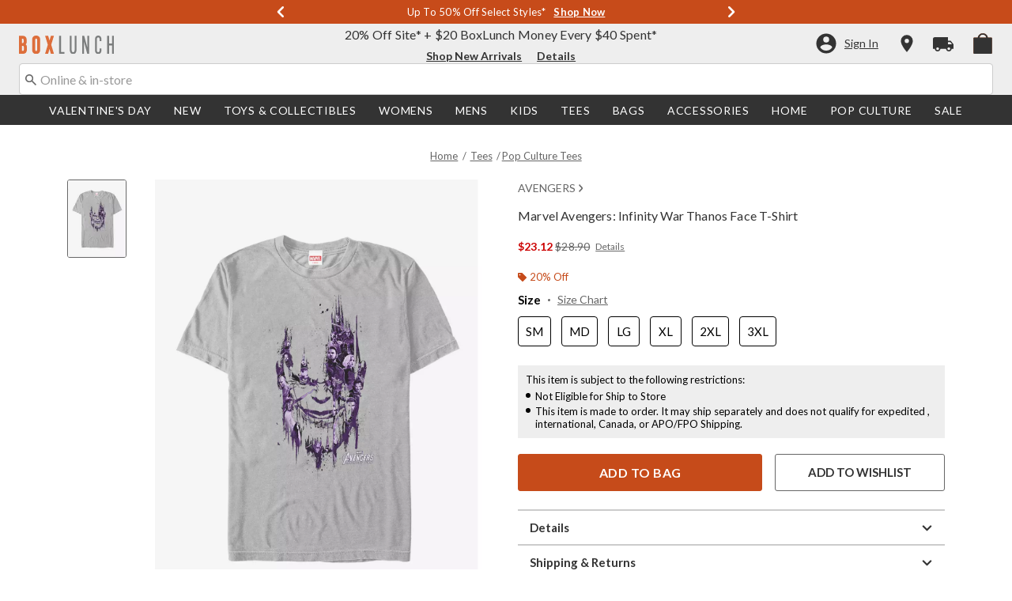

--- FILE ---
content_type: text/javascript; charset=utf-8
request_url: https://r.cquotient.com/recs/aavt-boxlunch/pdp-top-products-to-product?callback=CQuotient._callback1&_device=mac&userId=&cookieId=abrnHKMpOvsYY7B6dm2OohVAb6&emailId=&anchors=id%3A%3A11553280%7C%7Csku%3A%3A%7C%7Ctype%3A%3A%7C%7Calt_id%3A%3A&slotId=pdp-recommendation-einstein-1&slotConfigId=pdp-recommendation-einstein-1&slotConfigTemplate=slots%2Frecommendation%2Frecommendations.isml&ccver=1.03&realm=AAVT&siteId=boxlunch&instanceType=prd&v=v3.1.3&json=%7B%22userId%22%3A%22%22%2C%22cookieId%22%3A%22abrnHKMpOvsYY7B6dm2OohVAb6%22%2C%22emailId%22%3A%22%22%2C%22anchors%22%3A%5B%7B%22id%22%3A%2211553280%22%2C%22sku%22%3A%22%22%2C%22type%22%3A%22%22%2C%22alt_id%22%3A%22%22%7D%5D%2C%22slotId%22%3A%22pdp-recommendation-einstein-1%22%2C%22slotConfigId%22%3A%22pdp-recommendation-einstein-1%22%2C%22slotConfigTemplate%22%3A%22slots%2Frecommendation%2Frecommendations.isml%22%2C%22ccver%22%3A%221.03%22%2C%22realm%22%3A%22AAVT%22%2C%22siteId%22%3A%22boxlunch%22%2C%22instanceType%22%3A%22prd%22%2C%22v%22%3A%22v3.1.3%22%7D
body_size: 843
content:
/**/ typeof CQuotient._callback1 === 'function' && CQuotient._callback1({"pdp-top-products-to-product":{"displayMessage":"pdp-top-products-to-product","recs":[{"id":"15190246","product_name":"Marvel Avengers Thanos Inevitable Hoodie","image_url":"http://cdn.media.amplience.net/s/hottopic/15190246_hi","product_url":"https://www.boxlunch.com/product/marvel-avengers-thanos-inevitable-hoodie/15190246.html"},{"id":"12029983","product_name":"Marvel Avengers: Endgame Iron Man Spray Logo Womens T-Shirt","image_url":"http://cdn.media.amplience.net/s/hottopic/12029983_hi","product_url":"https://www.boxlunch.com/product/marvel-avengers-endgame-iron-man-spray-logo-womens-t-shirt/12029983.html"},{"id":"12029597","product_name":"Marvel Avengers: Endgame Team Goals Long-Sleeve T-Shirt","image_url":"http://cdn.media.amplience.net/s/hottopic/12029597_hi","product_url":"https://www.boxlunch.com/product/marvel-avengers-endgame-team-goals-long-sleeve-t-shirt/12029597.html"},{"id":"11595292","product_name":"Marvel Avengers: Infinity War Six Infinity Stones T-Shirt","image_url":"http://cdn.media.amplience.net/s/hottopic/11595292_hi","product_url":"https://www.boxlunch.com/product/marvel-avengers-infinity-war-six-infinity-stones-t-shirt/11595292.html"},{"id":"12116660","product_name":"Marvel Avengers: Endgame Heroes Assemble Womens T-Shirt","image_url":"http://cdn.media.amplience.net/s/hottopic/12116660_hi","product_url":"https://www.boxlunch.com/product/marvel-avengers-endgame-heroes-assemble-womens-t-shirt/12116660.html"},{"id":"11553440","product_name":"Marvel Avengers: Infinity War New Partners Womens Tank","image_url":"http://cdn.media.amplience.net/s/hottopic/11553440_hi","product_url":"https://www.boxlunch.com/product/marvel-avengers-infinity-war-new-partners-womens-tank/11553440.html"},{"id":"11559774","product_name":"Marvel Avengers: Infinity War Character Badges T-Shirt","image_url":"http://cdn.media.amplience.net/s/hottopic/11559774_hi","product_url":"https://www.boxlunch.com/product/marvel-avengers-infinity-war-character-badges-t-shirt/11559774.html"},{"id":"12486162","product_name":"Marvel Avengers: Endgame Thanos Breaks T-Shirt","image_url":"http://cdn.media.amplience.net/s/hottopic/12486162_hi","product_url":"https://www.boxlunch.com/product/marvel-avengers-endgame-thanos-breaks-t-shirt/12486162.html"},{"id":"11975004","product_name":"Marvel Avengers Endgame Hulk Painted T-Shirt","image_url":"http://cdn.media.amplience.net/s/hottopic/11975004_hi","product_url":"https://www.boxlunch.com/product/marvel-avengers-endgame-hulk-painted-t-shirt/11975004.html"},{"id":"12030568","product_name":"Marvel Avengers: Endgame Suit Group Long-Sleeve T-Shirt","image_url":"http://cdn.media.amplience.net/s/hottopic/12030568_hi","product_url":"https://www.boxlunch.com/product/marvel-avengers-endgame-suit-group-long-sleeve-t-shirt/12030568.html"},{"id":"12486133","product_name":"Marvel Avengers: Endgame Guardians Spray Logo T-Shirt","image_url":"http://cdn.media.amplience.net/s/hottopic/12486133_hi","product_url":"https://www.boxlunch.com/product/marvel-avengers-endgame-guardians-spray-logo-t-shirt/12486133.html"},{"id":"12490561","product_name":"Nintendo Super Mario Logo T-Shirt","image_url":"http://cdn.media.amplience.net/s/hottopic/12490561_hi","product_url":"https://www.boxlunch.com/product/nintendo-super-mario-logo-t-shirt/12490561.html"},{"id":"20889468","product_name":"Marvel Guardians of the Galaxy Vol. 3 Duo Team Groot and Rocket T-Shirt","image_url":"http://cdn.media.amplience.net/s/hottopic/20889468_hi","product_url":"https://www.boxlunch.com/product/marvel-guardians-of-the-galaxy-vol.-3-duo-team-groot-and-rocket-t-shirt/20889468.html"},{"id":"19713356","product_name":"Sesame Street Sunny Vibes T-Shirt","image_url":"http://cdn.media.amplience.net/s/hottopic/19713356_hi","product_url":"https://www.boxlunch.com/product/sesame-street-sunny-vibes-t-shirt/19713356.html"},{"id":"16336039","product_name":"Marvel Black Widow Legend Womens T-Shirt","image_url":"http://cdn.media.amplience.net/s/hottopic/16336039_hi","product_url":"https://www.boxlunch.com/product/marvel-black-widow-legend-womens-t-shirt/16336039.html"}],"recoUUID":"6b673280-5ac7-4bc0-a9d7-2ba66c1ed830"}});

--- FILE ---
content_type: text/javascript; charset=utf-8
request_url: https://r.cquotient.com/recs/aavt-boxlunch/pdp-bottom-product-to-product?callback=CQuotient._callback2&_device=mac&userId=&cookieId=abrnHKMpOvsYY7B6dm2OohVAb6&emailId=&anchors=id%3A%3A11553280%7C%7Csku%3A%3A%7C%7Ctype%3A%3A%7C%7Calt_id%3A%3A&slotId=pdp-recommendation-einstein-2&slotConfigId=pdp-recommendation-einstein-2&slotConfigTemplate=slots%2Frecommendation%2Frecommendations.isml&ccver=1.03&realm=AAVT&siteId=boxlunch&instanceType=prd&v=v3.1.3&json=%7B%22userId%22%3A%22%22%2C%22cookieId%22%3A%22abrnHKMpOvsYY7B6dm2OohVAb6%22%2C%22emailId%22%3A%22%22%2C%22anchors%22%3A%5B%7B%22id%22%3A%2211553280%22%2C%22sku%22%3A%22%22%2C%22type%22%3A%22%22%2C%22alt_id%22%3A%22%22%7D%5D%2C%22slotId%22%3A%22pdp-recommendation-einstein-2%22%2C%22slotConfigId%22%3A%22pdp-recommendation-einstein-2%22%2C%22slotConfigTemplate%22%3A%22slots%2Frecommendation%2Frecommendations.isml%22%2C%22ccver%22%3A%221.03%22%2C%22realm%22%3A%22AAVT%22%2C%22siteId%22%3A%22boxlunch%22%2C%22instanceType%22%3A%22prd%22%2C%22v%22%3A%22v3.1.3%22%7D
body_size: 702
content:
/**/ typeof CQuotient._callback2 === 'function' && CQuotient._callback2({"pdp-bottom-product-to-product":{"displayMessage":"pdp-bottom-product-to-product","recs":[{"id":"11551818","product_name":"Marvel Avengers: Infinity War Geometric Thanos T-Shirt","image_url":"http://cdn.media.amplience.net/s/hottopic/11551818_hi","product_url":"https://www.boxlunch.com/product/marvel-avengers-infinity-war-geometric-thanos-t-shirt/11551818.html"},{"id":"12271874","product_name":"Marvel Avengers: Infinity War Modern Marvel T-Shirt","image_url":"http://cdn.media.amplience.net/s/hottopic/12271874_hi","product_url":"https://www.boxlunch.com/product/marvel-avengers-infinity-war-modern-marvel-t-shirt/12271874.html"},{"id":"11555807","product_name":"Marvel Avengers: Infinity War Thor View T-Shirt","image_url":"http://cdn.media.amplience.net/s/hottopic/11555807_hi","product_url":"https://www.boxlunch.com/product/marvel-avengers-infinity-war-thor-view-t-shirt/11555807.html"},{"id":"11595262","product_name":"Marvel Thanos Moon T-Shirt","image_url":"http://cdn.media.amplience.net/s/hottopic/11595262_hi","product_url":"https://www.boxlunch.com/product/marvel-thanos-moon-t-shirt/11595262.html"},{"id":"11601310","product_name":"Marvel Thanos Throne T-Shirt","image_url":"http://cdn.media.amplience.net/s/hottopic/11601310_hi","product_url":"https://www.boxlunch.com/product/marvel-thanos-throne-t-shirt/11601310.html"},{"id":"11594246","product_name":"Marvel Thanos Night Throne T-Shirt","image_url":"http://cdn.media.amplience.net/s/hottopic/11594246_hi","product_url":"https://www.boxlunch.com/product/marvel-thanos-night-throne-t-shirt/11594246.html"},{"id":"20802289","product_name":"Marvel Namor War T-Shirt","image_url":"http://cdn.media.amplience.net/s/hottopic/20802289_hi","product_url":"https://www.boxlunch.com/product/marvel-namor-war-t-shirt/20802289.html"},{"id":"11597485","product_name":"Marvel Thanos Mad Titan T-Shirt","image_url":"http://cdn.media.amplience.net/s/hottopic/11597485_hi","product_url":"https://www.boxlunch.com/product/marvel-thanos-mad-titan-t-shirt/11597485.html"},{"id":"11552134","product_name":"Marvel Hulk Face T-Shirt","image_url":"http://cdn.media.amplience.net/s/hottopic/11552134_hi","product_url":"https://www.boxlunch.com/product/marvel-hulk-face-t-shirt/11552134.html"},{"id":"17213389","product_name":"Marvel Infinity Cocoa Mug T-Shirt","image_url":"http://cdn.media.amplience.net/s/hottopic/17213389_hi","product_url":"https://www.boxlunch.com/product/marvel-infinity-cocoa-mug-t-shirt/17213389.html"},{"id":"11553375","product_name":"Marvel Mini Logo T-Shirt","image_url":"http://cdn.media.amplience.net/s/hottopic/11553375_hi","product_url":"https://www.boxlunch.com/product/marvel-mini-logo-t-shirt/11553375.html"},{"id":"11589050","product_name":"Marvel Mini Logo T-Shirt","image_url":"http://cdn.media.amplience.net/s/hottopic/11589050_hi","product_url":"https://www.boxlunch.com/product/marvel-mini-logo-t-shirt/11589050.html"},{"id":"11551189","product_name":"Marvel Captain America T-Shirt","image_url":"http://cdn.media.amplience.net/s/hottopic/11551189_hi","product_url":"https://www.boxlunch.com/product/marvel-captain-america-t-shirt/11551189.html"},{"id":"11629528","product_name":"Marvel Ant-Man and the Wasp Logo T-Shirt","image_url":"http://cdn.media.amplience.net/s/hottopic/11629528_hi","product_url":"https://www.boxlunch.com/product/marvel-ant-man-and-the-wasp-logo-t-shirt/11629528.html"},{"id":"11594764","product_name":"Marvel Agents of S.H.I.E.L.D. Distressed Logo T-Shirt","image_url":"http://cdn.media.amplience.net/s/hottopic/11594764_hi","product_url":"https://www.boxlunch.com/product/marvel-agents-of-s.h.i.e.l.d.-distressed-logo-t-shirt/11594764.html"}],"recoUUID":"f1fa70c5-adcf-4cfc-8eb9-8cae4cceaa55"}});

--- FILE ---
content_type: text/javascript; charset=utf-8
request_url: https://p.cquotient.com/pebble?tla=aavt-boxlunch&activityType=viewProduct&callback=CQuotient._act_callback0&cookieId=abrnHKMpOvsYY7B6dm2OohVAb6&userId=&emailId=&product=id%3A%3A11553280%7C%7Csku%3A%3A%7C%7Ctype%3A%3A%7C%7Calt_id%3A%3A&realm=AAVT&siteId=boxlunch&instanceType=prd&locale=default&referrer=&currentLocation=https%3A%2F%2Fwww.boxlunch.com%2Fproduct%2Fmarvel-avengers-infinity-war-thanos-face-t-shirt%2F11553280.html&ls=true&_=1768946477727&v=v3.1.3&fbPixelId=__UNKNOWN__&json=%7B%22cookieId%22%3A%22abrnHKMpOvsYY7B6dm2OohVAb6%22%2C%22userId%22%3A%22%22%2C%22emailId%22%3A%22%22%2C%22product%22%3A%7B%22id%22%3A%2211553280%22%2C%22sku%22%3A%22%22%2C%22type%22%3A%22%22%2C%22alt_id%22%3A%22%22%7D%2C%22realm%22%3A%22AAVT%22%2C%22siteId%22%3A%22boxlunch%22%2C%22instanceType%22%3A%22prd%22%2C%22locale%22%3A%22default%22%2C%22referrer%22%3A%22%22%2C%22currentLocation%22%3A%22https%3A%2F%2Fwww.boxlunch.com%2Fproduct%2Fmarvel-avengers-infinity-war-thanos-face-t-shirt%2F11553280.html%22%2C%22ls%22%3Atrue%2C%22_%22%3A1768946477727%2C%22v%22%3A%22v3.1.3%22%2C%22fbPixelId%22%3A%22__UNKNOWN__%22%7D
body_size: 369
content:
/**/ typeof CQuotient._act_callback0 === 'function' && CQuotient._act_callback0([{"k":"__cq_uuid","v":"abrnHKMpOvsYY7B6dm2OohVAb6","m":34128000},{"k":"__cq_bc","v":"%7B%22aavt-boxlunch%22%3A%5B%7B%22id%22%3A%2211553280%22%7D%5D%7D","m":2592000},{"k":"__cq_seg","v":"0~0.00!1~0.00!2~0.00!3~0.00!4~0.00!5~0.00!6~0.00!7~0.00!8~0.00!9~0.00","m":2592000}]);

--- FILE ---
content_type: application/x-javascript;charset=utf-8
request_url: https://sanalytics.hottopic.com/id?d_visid_ver=4.3.0&d_fieldgroup=A&mcorgid=33A90F985C014F620A495CF5%40AdobeOrg&mid=05151239076572780041368517431515445277&ts=1768946479106
body_size: -41
content:
{"mid":"05151239076572780041368517431515445277"}